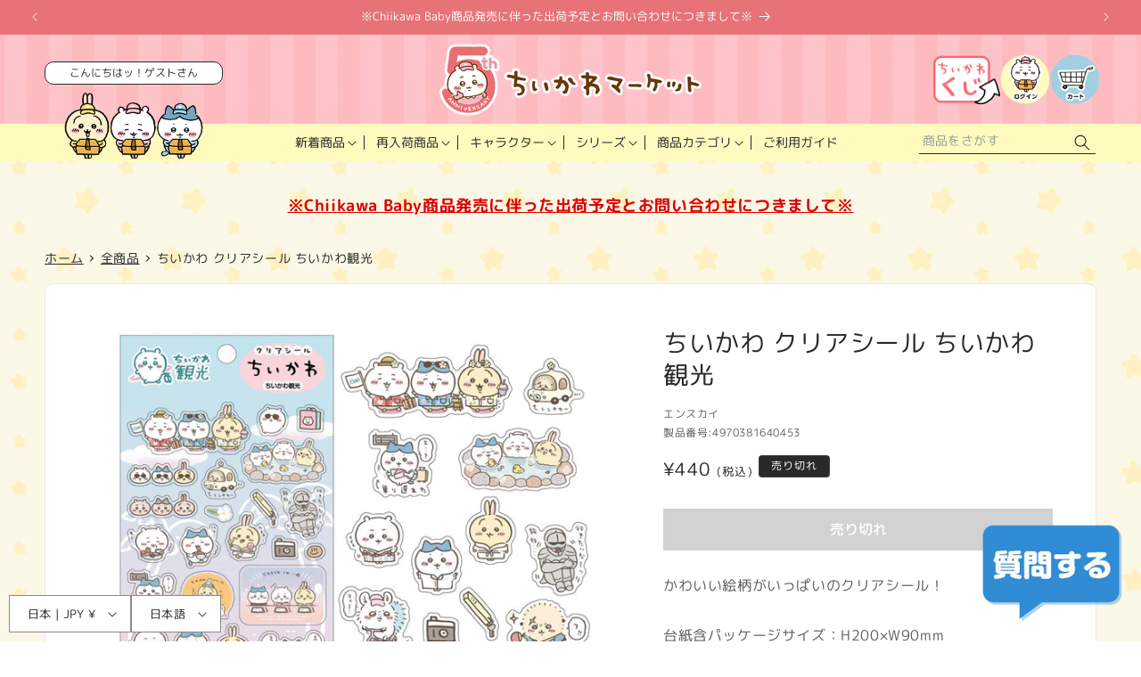

--- FILE ---
content_type: text/javascript; charset=utf-8
request_url: https://chiikawamarket.jp/products/4970381640453.js
body_size: 152
content:
{"id":7708177989873,"title":"ちいかわ クリアシール ちいかわ観光","handle":"4970381640453","description":"かわいい絵柄がいっぱいのクリアシール！\u003cbr\u003e\u003cbr\u003e台紙含パッケージサイズ：H200×W90mm\u003cbr\u003e材質：PET\u003cbr\u003e製造地：日本\u003cbr\u003e\u003cbr\u003e","published_at":"2022-06-17T11:00:37+09:00","created_at":"2022-06-12T20:35:43+09:00","vendor":"エンスカイ","type":"","tags":["20220617","ちいかわ観光","ステッカー","文房具"],"price":44000,"price_min":44000,"price_max":44000,"available":false,"price_varies":false,"compare_at_price":null,"compare_at_price_min":0,"compare_at_price_max":0,"compare_at_price_varies":false,"variants":[{"id":42919081541873,"title":"Default Title","option1":"Default Title","option2":null,"option3":null,"sku":"4970381640453","requires_shipping":true,"taxable":true,"featured_image":null,"available":false,"name":"ちいかわ クリアシール ちいかわ観光","public_title":null,"options":["Default Title"],"price":44000,"weight":0,"compare_at_price":null,"inventory_management":"shopify","barcode":"4970381640453","quantity_rule":{"min":1,"max":null,"increment":1},"quantity_price_breaks":[],"requires_selling_plan":false,"selling_plan_allocations":[]}],"images":["\/\/cdn.shopify.com\/s\/files\/1\/0626\/7142\/1681\/products\/000000000918_1.jpg?v=1655033743"],"featured_image":"\/\/cdn.shopify.com\/s\/files\/1\/0626\/7142\/1681\/products\/000000000918_1.jpg?v=1655033743","options":[{"name":"Title","position":1,"values":["Default Title"]}],"url":"\/products\/4970381640453","media":[{"alt":null,"id":29933650739441,"position":1,"preview_image":{"aspect_ratio":1.0,"height":800,"width":800,"src":"https:\/\/cdn.shopify.com\/s\/files\/1\/0626\/7142\/1681\/products\/000000000918_1.jpg?v=1655033743"},"aspect_ratio":1.0,"height":800,"media_type":"image","src":"https:\/\/cdn.shopify.com\/s\/files\/1\/0626\/7142\/1681\/products\/000000000918_1.jpg?v=1655033743","width":800}],"requires_selling_plan":false,"selling_plan_groups":[]}

--- FILE ---
content_type: text/javascript; charset=utf-8
request_url: https://chiikawamarket.jp/products/4970381640453.js
body_size: 242
content:
{"id":7708177989873,"title":"ちいかわ クリアシール ちいかわ観光","handle":"4970381640453","description":"かわいい絵柄がいっぱいのクリアシール！\u003cbr\u003e\u003cbr\u003e台紙含パッケージサイズ：H200×W90mm\u003cbr\u003e材質：PET\u003cbr\u003e製造地：日本\u003cbr\u003e\u003cbr\u003e","published_at":"2022-06-17T11:00:37+09:00","created_at":"2022-06-12T20:35:43+09:00","vendor":"エンスカイ","type":"","tags":["20220617","ちいかわ観光","ステッカー","文房具"],"price":44000,"price_min":44000,"price_max":44000,"available":false,"price_varies":false,"compare_at_price":null,"compare_at_price_min":0,"compare_at_price_max":0,"compare_at_price_varies":false,"variants":[{"id":42919081541873,"title":"Default Title","option1":"Default Title","option2":null,"option3":null,"sku":"4970381640453","requires_shipping":true,"taxable":true,"featured_image":null,"available":false,"name":"ちいかわ クリアシール ちいかわ観光","public_title":null,"options":["Default Title"],"price":44000,"weight":0,"compare_at_price":null,"inventory_management":"shopify","barcode":"4970381640453","quantity_rule":{"min":1,"max":null,"increment":1},"quantity_price_breaks":[],"requires_selling_plan":false,"selling_plan_allocations":[]}],"images":["\/\/cdn.shopify.com\/s\/files\/1\/0626\/7142\/1681\/products\/000000000918_1.jpg?v=1655033743"],"featured_image":"\/\/cdn.shopify.com\/s\/files\/1\/0626\/7142\/1681\/products\/000000000918_1.jpg?v=1655033743","options":[{"name":"Title","position":1,"values":["Default Title"]}],"url":"\/products\/4970381640453","media":[{"alt":null,"id":29933650739441,"position":1,"preview_image":{"aspect_ratio":1.0,"height":800,"width":800,"src":"https:\/\/cdn.shopify.com\/s\/files\/1\/0626\/7142\/1681\/products\/000000000918_1.jpg?v=1655033743"},"aspect_ratio":1.0,"height":800,"media_type":"image","src":"https:\/\/cdn.shopify.com\/s\/files\/1\/0626\/7142\/1681\/products\/000000000918_1.jpg?v=1655033743","width":800}],"requires_selling_plan":false,"selling_plan_groups":[]}

--- FILE ---
content_type: text/javascript; charset=utf-8
request_url: https://chiikawamarket.jp/products/4970381640453.js
body_size: 763
content:
{"id":7708177989873,"title":"ちいかわ クリアシール ちいかわ観光","handle":"4970381640453","description":"かわいい絵柄がいっぱいのクリアシール！\u003cbr\u003e\u003cbr\u003e台紙含パッケージサイズ：H200×W90mm\u003cbr\u003e材質：PET\u003cbr\u003e製造地：日本\u003cbr\u003e\u003cbr\u003e","published_at":"2022-06-17T11:00:37+09:00","created_at":"2022-06-12T20:35:43+09:00","vendor":"エンスカイ","type":"","tags":["20220617","ちいかわ観光","ステッカー","文房具"],"price":44000,"price_min":44000,"price_max":44000,"available":false,"price_varies":false,"compare_at_price":null,"compare_at_price_min":0,"compare_at_price_max":0,"compare_at_price_varies":false,"variants":[{"id":42919081541873,"title":"Default Title","option1":"Default Title","option2":null,"option3":null,"sku":"4970381640453","requires_shipping":true,"taxable":true,"featured_image":null,"available":false,"name":"ちいかわ クリアシール ちいかわ観光","public_title":null,"options":["Default Title"],"price":44000,"weight":0,"compare_at_price":null,"inventory_management":"shopify","barcode":"4970381640453","quantity_rule":{"min":1,"max":null,"increment":1},"quantity_price_breaks":[],"requires_selling_plan":false,"selling_plan_allocations":[]}],"images":["\/\/cdn.shopify.com\/s\/files\/1\/0626\/7142\/1681\/products\/000000000918_1.jpg?v=1655033743"],"featured_image":"\/\/cdn.shopify.com\/s\/files\/1\/0626\/7142\/1681\/products\/000000000918_1.jpg?v=1655033743","options":[{"name":"Title","position":1,"values":["Default Title"]}],"url":"\/products\/4970381640453","media":[{"alt":null,"id":29933650739441,"position":1,"preview_image":{"aspect_ratio":1.0,"height":800,"width":800,"src":"https:\/\/cdn.shopify.com\/s\/files\/1\/0626\/7142\/1681\/products\/000000000918_1.jpg?v=1655033743"},"aspect_ratio":1.0,"height":800,"media_type":"image","src":"https:\/\/cdn.shopify.com\/s\/files\/1\/0626\/7142\/1681\/products\/000000000918_1.jpg?v=1655033743","width":800}],"requires_selling_plan":false,"selling_plan_groups":[]}

--- FILE ---
content_type: text/javascript; charset=utf-8
request_url: https://chiikawamarket.jp/products/4970381640453.js
body_size: 238
content:
{"id":7708177989873,"title":"ちいかわ クリアシール ちいかわ観光","handle":"4970381640453","description":"かわいい絵柄がいっぱいのクリアシール！\u003cbr\u003e\u003cbr\u003e台紙含パッケージサイズ：H200×W90mm\u003cbr\u003e材質：PET\u003cbr\u003e製造地：日本\u003cbr\u003e\u003cbr\u003e","published_at":"2022-06-17T11:00:37+09:00","created_at":"2022-06-12T20:35:43+09:00","vendor":"エンスカイ","type":"","tags":["20220617","ちいかわ観光","ステッカー","文房具"],"price":44000,"price_min":44000,"price_max":44000,"available":false,"price_varies":false,"compare_at_price":null,"compare_at_price_min":0,"compare_at_price_max":0,"compare_at_price_varies":false,"variants":[{"id":42919081541873,"title":"Default Title","option1":"Default Title","option2":null,"option3":null,"sku":"4970381640453","requires_shipping":true,"taxable":true,"featured_image":null,"available":false,"name":"ちいかわ クリアシール ちいかわ観光","public_title":null,"options":["Default Title"],"price":44000,"weight":0,"compare_at_price":null,"inventory_management":"shopify","barcode":"4970381640453","quantity_rule":{"min":1,"max":null,"increment":1},"quantity_price_breaks":[],"requires_selling_plan":false,"selling_plan_allocations":[]}],"images":["\/\/cdn.shopify.com\/s\/files\/1\/0626\/7142\/1681\/products\/000000000918_1.jpg?v=1655033743"],"featured_image":"\/\/cdn.shopify.com\/s\/files\/1\/0626\/7142\/1681\/products\/000000000918_1.jpg?v=1655033743","options":[{"name":"Title","position":1,"values":["Default Title"]}],"url":"\/products\/4970381640453","media":[{"alt":null,"id":29933650739441,"position":1,"preview_image":{"aspect_ratio":1.0,"height":800,"width":800,"src":"https:\/\/cdn.shopify.com\/s\/files\/1\/0626\/7142\/1681\/products\/000000000918_1.jpg?v=1655033743"},"aspect_ratio":1.0,"height":800,"media_type":"image","src":"https:\/\/cdn.shopify.com\/s\/files\/1\/0626\/7142\/1681\/products\/000000000918_1.jpg?v=1655033743","width":800}],"requires_selling_plan":false,"selling_plan_groups":[]}